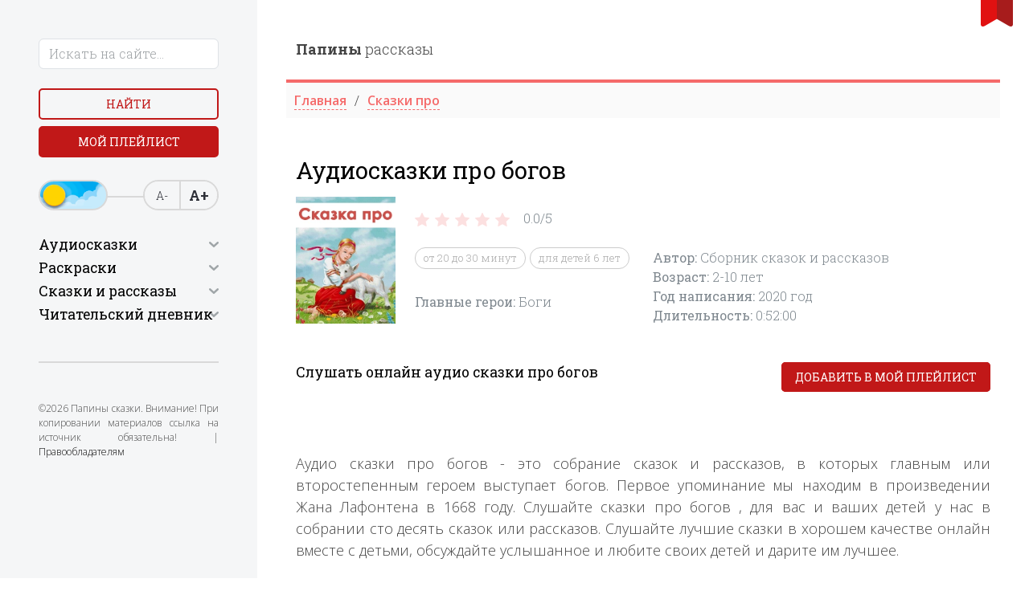

--- FILE ---
content_type: text/html; charset=utf-8
request_url: https://papaskazki.ru/audiozapisi/pro-bogov.php
body_size: 10817
content:
<!DOCTYPE html>
<html lang="ru">
<head>

	<title>Аудио сказки про богов. Слушать онлайн бесплатно</title>
	<meta charset="utf-8">
	<meta name="viewport" content="width=device-width, initial-scale=1">
	<meta name="description" content="Сборник аудио сказок про богов для детей. Все сказки можно слушать онлайн бесплатно в хорошем качестве">
	<link rel="canonical" href="https://papaskazki.ru/audiozapisi/pro-bogov.php">
	<link rel="stylesheet" href="/css/bootstrap.min.css">
	<link rel="stylesheet" href="/slick/slick.css">
	<link rel="preconnect" href="https://fonts.googleapis.com">
	<link rel="preconnect" href="https://fonts.gstatic.com" crossorigin>
	<link href="https://fonts.googleapis.com/css2?family=Roboto+Slab:wght@300;400;600;700;800;900&display=swap" rel="stylesheet">
	<link href="https://fonts.googleapis.com/css2?family=Open+Sans:wght@300;400;600;700;800;900&display=swap" rel="stylesheet">
	<link rel="shortcut icon" href="/img/favicon.ico">
	<link rel="stylesheet" href="/css/APlayer.min.css">
	<link rel="stylesheet" href="/css/style.css">
	<link rel="stylesheet" href="https://cdnjs.cloudflare.com/ajax/libs/font-awesome/4.7.0/css/font-awesome.min.css">
    <script>window.yaContextCb=window.yaContextCb||[]</script><script src="https://yandex.ru/ads/system/context.js" async></script>
</head>
<body>
	<div id="bookmarkButton"></div>
	<div class="container-fluid">
		<div class="row">
						<div class="col-xl-3 p-3 p-lg-5 bg-light-grey aside">
				<div class="close d-block d-xl-none"></div>
				<form action="/poisk.php" method="get" class="search">
					<div class="form-group mb-4 w-75 w-lg-100">
						<input type="text" name="text" class="form-control" placeholder="Искать на сайте...">
						<input type="hidden" name="searchid" value="2319636">
					</div>
					<div class="form-group">
						<div class="row">
							<div class="col mb-2"><button class="button d-block btn-empty w-100">Найти</button></div>
							<div class="col "><a href="/myplaylist.php" class="button d-block btn-fill w-100">Мой плейлист</a></div>
						</div>
					</div>
					<div class="form-group">
						<div class="switch-day-night switch-day"></div>
						<div class="a-font">
							<div id="decreaseFontButton">А-</div>
							<div id="increaseFontButton">А+</div>
						</div>
					</div>
				</form>
				<hr class="my-5">
				<div>
					<h2 class="h4 caret">Аудиосказки</h2>
					<ul class="side-nav mb-5">
						<li><a href="/dlya-samyih-malenkih.php">Для самых маленьких</a></li>
						<li><a href="/russkie-narodnyie.php">Русские народные </a></li>
						<li><a href="/russkie-pisateli.php">Русские писатели</a></li>
						<li><a href="/zarubezhnyie-pisateli.php">Зарубежные писатели</a></li>
						<li><a href="/narodov-mira.php">Народов мира</a></li>
						<li>
							<a href="#" class="caret">По мультфильмам</a>
							<ul>
								<li><a href="/skazkistrashilki.php">Страшилки</a></li>
								<li><a href="/disney-skazki.php">Дисней</a></li>
								<li><a href="/skazki-marvel.php">Супергерои</a></li>
								<li><a href="/skazki-mult.php">Из мультфильмов</a></li>
								<li><a href="/sovetskiye-multfilmy-slushat.php">По советским мультфильмам</a></li>
								<li><a href="/skaz-vozrast.php">По возрасту</a></li>
								<li><a href="/prodol.php">По продолжительности</a></li>
								<li><a href="/god-napisaniya.php">По году написания</a></li>
							</ul>
						</li>
						<li>
							<a href="#" class="caret">Аудиорассказы</a>
							<ul>
								<li><a href="/audiorasskaz.php">Рассказы</a></li>
								<li><a href="/audiobasni.php">Басни</a></li>
								<li><a href="/audiostihi.php">Стихи</a></li>
								<li><a href="/audio-byilinyi.php">Былины</a></li>
								<li><a href="/legendyi-i-mifyi.php">Легенды и мифы</a></li>
							</ul>
						</li>
					</ul>
				</div>
				<div>
					<h2 class="h4 caret">Раскраски</h2>
					<ul class="side-nav mb-5">
						<li><a href="/mult-raskraski.php">Раскраски по мультфильмам </a></li>
						<li><a href="/raskraski-devochek.php">Раскраски для девочек</a></li>
						<li><a href="/raskraski-malchik.php"> Раскраски для мальчиков</a></li>
						<li><a href="/antistress-raskraski.php">Раскраски антистресс</a></li>		
						<li>
							<a href="#" class="caret">Развивающие раскраски</a>
							<ul>
								<li><a href="/raskraski-russkiy-yazyk.php">Русский язык</a></li>
								<li><a href="/raskraski-matematika.php">Математика</a></li>
								<li><a href="/raskraski-angliyskiy-yazik.php">Английский язык</a></li>
								<li><a href="/raskraski-na-logiku.php">Логические</a></li>
								<li><a href="/raskraski-okrushaushi-mir.php">Окружающий мир</a></li>
							</ul>
						</li>
						<li><a href="/ovoshi-i-frukt-raskraski.php">Раскраски овощи и фрукты</a></li>
						<li><a href="/prazdniki-raskraski.php">Раскраски на праздники</a></li>
						<li><a href="/raskraski-chivotnie.php"> Раскраски животных</a></li>
						<li><a href="/priroda-raskraski.php"> Раскраски природа</a></li>
						<li><a href="/interesn-raskraski.php"> Интересные раскраски</a></li>
						<li><a href="/goroda-i-stran-raskraski.php"> Раскраски города и страны</a></li>
						<li><a href="/raskraski-iz-skazok.php">Раскраски из сказок</a></li>
						<li><a href="/raskraski-iz-igr.php"> Раскраски из игры</a></li>
						<li><a href="/raskraski-filmi.php">Раскраски из фильма</a></li>
						<li><a href="/vremena-goda-raskraski.php"> Раскраски времена года</a></li>
						<li><a href="/vzroslie-raskraski.php"> Раскраски для взрослых</a></li>
					</ul>
				</div>
				<div>
					<h2 class="h4 caret">Сказки и рассказы</h2>
					<ul class="side-nav">
						<li><a href="/russkie-skazki.php">Русские сказки</a></li>
						<li><a href="/ukrainskie-skazki.php">Украинские сказки</a></li>
						<li><a href="/belorusskie-skazki.php">Белорусские сказки</a></li>
						<li><a href="/vostochnyie-skazki.php">Восточные сказки</a></li>
						<li><a href="/grimm-online.php">Братья Гримм</a></li>
						<li><a href="/andersen-onlines.php">Андерсен Х.К.</a></li>
						<li><a href="/sharl-perro-online.php">Шарль Перро</a></li>
						<li><a href="/kipling-online.php">Киплинг Д.Р.</a></li>
						<li><a href="/afanasev-online.php">Афанасьев А.Н.</a></li>
						<li><a href="/bazhov-online.php">Бажов П.П.</a></li>
						<li><a href="/zhukovskiy-online.php">Жуковский В.А.</a></li>
						<li><a href="/pushkin-oonline.php">Пушкин А.С.</a></li>
						<li><a href="/saltyikov-schedrin-online.php">Салтыков-Щедрин</a></li>
						<li><a href="/aleksey-tolstoy-oonline.php">Алексей Толстой</a></li>
						<li><a href="/lev-tolstoy-online.php">Лев Толстой</a></li>
											</ul>
									<div>
					<h2 class="h4 caret">Читательский дневник</h2>
					<ul class="side-nav mb-5">
						<li><a href="chitatelski-dnevnik/chit-dnevnik-barto.php ">Агния Барто</a></li>
<li><a href="/chitatelski-dnevnik/chit-dnevnik-grin.php ">Александр Грин</a></li>
<li><a href="/chitatelski-dnevnik/chit-dnevnik-kuprin.php ">Александр Куприн</a></li>
<li><a href="/chitatelski-dnevnik/chit-dnevnik-pushkin.php ">Александр Сергеевич Пушкин</a></li>
<li><a href="/chitatelski-dnevnik/chit-dnevnik-russkie-narodnie-skazki.php ">английская народная сказка</a></li>
<li><a href="/chitatelski-dnevnik/chit-dnevnik-chehov.php ">Антон Павлович Чехов</a></li>
<li><a href="/chitatelski-dnevnik/chit-dnevnik-anuan-zuperi.php ">Антуана де Сент-Экзюпери</a></li>
<li><a href="/chitatelski-dnevnik/chit-dnevnik-szhitkov.php ">Борис Житков</a></li>
<li><a href="/chitatelski-dnevnik/chit-dnevnik-zahoder.php ">Борис Заходер</a></li>
<li><a href="/chitatelski-dnevnik/chit-dnevnik-bilina.php ">Былина</a></li>
<li><a href="/chitatelski-dnevnik/chit-dnevnik-vpasputin.php ">Валентин Распутин</a></li>
<li><a href="/chitatelski-dnevnik/chit-dnevnik-oseev.php ">Валентина Осеева</a></li>
<li><a href="/chitatelski-dnevnik/chit-dnevnik-dragunski.php ">Виктор Драгунский</a></li>
<li><a href="/chitatelski-dnevnik/chit-dnevnik-bianki.php ">Виталий Бианки</a></li>
<li><a href="/chitatelski-dnevnik/chit-dnevnik-vodoevski.php ">Владимир Фёдорович Одоевский</a></li>
<li><a href="/chitatelski-dnevnik/chit-dnevnik-andersen.php ">Ганс Христиан Андерсен</a></li>
<li><a href="/chitatelski-dnevnik/chit-dnevnik-garshin.php ">Гаршин Всеволод</a></li>
<li><a href="/chitatelski-dnevnik/chit-dnevnik-harms.php ">Даниил Хармс</a></li>
<li><a href="/chitatelski-dnevnik/chit-dnevnik-fonvizin.php ">Денис Иванович Фонвизин</a></li>
<li><a href="/chitatelski-dnevnik/chit-dnevnik-msmin-sibirak.php ">Дмитрий Наркисович Мамин-Сибиряк</a></li>
<li><a href="/chitatelski-dnevnik/chit-dnevnik-charushin.php ">Евгений Чарушин</a></li>
<li><a href="/chitatelski-dnevnik/chit-dnevnik-krilov.php ">Иван Крылов</a></li>
<li><a href="/chitatelski-dnevnik/chit-dnevnik-issokolov-mitkov.php ">Иван Сергеевич Соколов-Микитов</a></li>
<li><a href="/chitatelski-dnevnik/chit-dnevnik-turgeniv.php ">Иван Сергеевич Тургенев</a></li>
<li><a href="/chitatelski-dnevnik/chit-dnevnik-kpaustovski.php">Константин Паустовский</a></li>
<li><a href="/chitatelski-dnevnik/chit-dnevnik-chukovski.php ">Корней Чуковский</a></li>
<li><a href="/chitatelski-dnevnik/chit-dnevnik-levtolstoi.php ">Лев Толстой</a></li>
<li><a href="/chitatelski-dnevnik/chit-dnevnik-m-gorki.php">Максим Горький</a></li>
<li><a href="/chitatelski-dnevnik/chit-dnevnik-zoshenko.php">Михаил Зощенко</a></li>
<li><a href="/chitatelski-dnevnik/chit-dnevnik-plyackovsk.php">Михаил Пляцковский</a></li>
<li><a href="/chitatelski-dnevnik/chit-dnevnik-prishvin.php ">Михаил Пришвин</a></li>
<li><a href="/chitatelski-dnevnik/chit-dnevnik-nekrasov.php">Николай Алексеевич Некрасов</a></li>
<li><a href="/chitatelski-dnevnik/chit-dnevnik-nosov.php ">Николай Носов</a></li>
<li><a href="/chitatelski-dnevnik/chit-dnevnik-artuxova.php ">Нина Артюхова</a></li>
<li><a href="/chitatelski-dnevnik/chit-dnevnik-pushkin.php ">Пушкин Александр Сергеевич</a></li>
<li><a href="/chitatelski-dnevnik/chit-dnevnik-russkie-narodnie-skazki.php ">Русская народная сказка</a></li>
<li><a href="/chitatelski-dnevnik/chit-dnevnik-marshak.php ">Самуил Маршак</a></li>
<li><a href="/chitatelski-dnevnik/chit-dnevnik-miholkov.php">Сергей Михалков</a></li>
<li><a href="/chitatelski-dnevnik/chit-dnevnik-uspenskii.php">Эдуард Успенский</a></li>
<li><a href="/chitatelski-dnevnik/chit-dnevnik-yarmalaev.php ">Юрий Ермолаев</a></li>
<li><a href="/chitatelski-dnevnik/chit-dnevnik-yarmolaev.php">Юрий Ярмолаев</a></li>

					</ul>
				</div>
				</div>
				<hr class="my-5">
				<p class="copyrights">©2026 Папины сказки. Внимание! При копировании материалов ссылка на источник обязательна! | <a href="/pravoobladatelyam.php">Правообладателям</a></p>
			</div>

<!-- Yandex.Metrika counter -->
<script type="text/javascript">
    (function(m,e,t,r,i,k,a){
        m[i]=m[i]||function(){(m[i].a=m[i].a||[]).push(arguments)};
        m[i].l=1*new Date();
        for (var j = 0; j < document.scripts.length; j++) {if (document.scripts[j].src === r) { return; }}
        k=e.createElement(t),a=e.getElementsByTagName(t)[0],k.async=1,k.src=r,a.parentNode.insertBefore(k,a)
    })(window, document,'script','https://mc.yandex.ru/metrika/tag.js', 'ym');

    ym(48427190, 'init', {webvisor:true, clickmap:true, accurateTrackBounce:true, trackLinks:true});
</script>
<noscript><div><img src="https://mc.yandex.ru/watch/48427190" style="position:absolute; left:-9999px;" alt="" /></div></noscript>
<!-- /Yandex.Metrika counter -->


			<div class="col-xl-9 p-3 p-lg-5">
				<div class="burger d-block d-xl-none"></div>
				<div class="row bottom-line pb-4">
					<div class="col-xl-6">
						<a href="/" class="logo"><strong>Папины</strong> рассказы</a>
					</div>
				</div>
				<div class="row mb-5">
					<ul itemscope itemtype="https://schema.org/BreadcrumbList" class="breadcrumb">					
<li itemprop="itemListElement" itemscope itemtype="https://schema.org/ListItem "><a itemprop="item" href="../index.php "><span itemprop="name">Главная</a><meta itemprop="position" content="1" /></li><li itemprop="itemListElement" itemscope itemtype="https://schema.org/ListItem "><a itemprop="item" href="../skazkipro.php "><span itemprop="name">Сказки про </a><meta itemprop="position" content="2" /></li>
				</ul>				
				</div>		
				<div class="row">
					<div class="col-xl-12 mb-2 order-2 order-lg-1">
						<h1>Аудиосказки про богов</h1>
					</div>
					<div class="col-lg-2 order-1 order-lg-2">
						<span itemscope itemtype="https://schema.org/ImageObject" class="w-100">
							<img src="/images/min/skazka-pro.webp" alt="Аудиосказки про богов" itemprop="contentUrl" class="w-100">
						</span>
					</div>
					<div class="col-lg-4 order-3 d-none d-lg-block">
						
		<div id="rating">
			<div class="stars" data-stars="4">
				<div class="jqEmoji-container">
	
					<span class="jqEmoji" data-mark="1">
						<img src="/images/star.png">
					</span>
		
					<span class="jqEmoji" data-mark="2">
						<img src="/images/star.png">
					</span>
		
					<span class="jqEmoji" data-mark="3">
						<img src="/images/star.png">
					</span>
		
					<span class="jqEmoji" data-mark="4">
						<img src="/images/star.png">
					</span>
		
					<span class="jqEmoji" data-mark="5">
						<img src="/images/star.png">
					</span>
		
				</div>
			</div>
			<div class="counter">
				<span>0.0/</span><span>5</span>
			</div>
		</div>
						<br>
						<ul class="tags">

                         <li><a href="../skazki-ot-20-do-30-minut.php">от 20 до 30 минут</a></li><li><a href="../dlya-detey-6-let.php">для детей 6 лет</a></li>
						</ul>
						
						<br>
						<div itemscope itemtype="https://schema.org/AudioObject">
							<span itemprop="description"><strong>Главные герои: </strong>Боги</span>
						</div>
					</div>
					<div class="col-lg-6 order-4 d-none d-lg-block">
						<div itemscope itemtype="https://schema.org/AudioObject" class="pt-0 pb-4 pb-lg-0 pt-lg-5 mt-lg-3">
						
						
						<span><strong>Автор: </strong><span itemprop="author"> Сборник сказок и рассказов </span></span><br><span><strong>Возраст: </strong> <span itemprop="typicalAgeRange">2-10</span> лет</span><br><span><strong>Год написания: </strong> <time itemprop="datePublished" datetime="2020">2020 год </time></span><br><span><strong>Длительность: </strong> <time itemprop="duration" datetime="PT0H50M0S">0:52:00</time></span>  
							
							
							
							<span itemprop="description"> &nbsp </span>
							<br>
						</div>
						
						
						
						
					</div>
				<!--noindex-->	<div class="col-lg-8 mb-3 d-block d-lg-none order-4">
						<div class="p-3 border rounded-3 mb-3">
							<div itemscope itemtype="https://schema.org/AudioObject" class="pt-0 pb-4 pb-lg-0 pt-lg-5 mt-lg-3">
								<span><strong>Автор: </strong><span itemprop="author"> Сборник сказок и рассказов</span></span>
								<br>
								<span><strong>Год написания: </strong>  <time itemprop="datePublished" datetime="2020">2020 год </time></span>
								<br>
								
							</div>
							<hr class="opacity-50">
							<div class="d-flex align-items-center gap-4">
								<div class="d-flex align-items-center text-danger gap-2">
									<svg xmlns="http://www.w3.org/2000/svg" viewBox="0 0 16 16" width="16" height="16"><path fill="currentColor" d="M8,16C3.58,16,0,12.42,0,8,0,3.58,3.58,0,8,0c4.42,0,8,3.58,8,8,0,4.42-3.58,8-8,8Zm0-13.2c-.52,0-.94,.42-.94,.95v4.26c0,.25,.1,.49,.28,.67l3.01,3.01c.18,.18,.42,.28,.67,.28,.25,0,.49-.1,.67-.28,.18-.18,.28-.42,.28-.67,0-.25-.1-.49-.28-.67l-2.73-2.73V3.74c0-.52-.42-.94-.95-.95Z"></path></svg>
									52 минуты
								</div>
								<div class="d-flex align-items-center text-primary gap-2">
									<svg xmlns="http://www.w3.org/2000/svg" viewBox="0 0 16 16" width="16" height="16"><path fill="currentColor" d="M8,16C3.58,16,0,12.42,0,8,0,3.58,3.58,0,8,0c4.42,0,8,3.58,8,8,0,4.42-3.58,8-8,8ZM4.89,6.9c-.21,0-.42,.08-.57,.23-.15,.15-.23,.35-.23,.56,0,.21,.08,.42,.23,.57l2.26,2.26c.15,.15,.35,.23,.57,.23s.42-.08,.57-.23l3.96-3.96c.15-.15,.23-.35,.23-.56,0-.21-.08-.42-.23-.56-.15-.15-.35-.24-.57-.24s-.42,.08-.57,.24l-3.39,3.39-1.7-1.7c-.15-.15-.35-.23-.56-.23Z"></path></svg>
									3 +
								</div>
							</div>
						</div><!--/noindex-->
						<a href="#" class="fw-bold text-danger">Текстовая версия &xrarr;</a>
					</div>
				
				</div>
				<div class="row">
					<div class="col-12 order-3 text-center d-block d-lg-none">
						
		<div id="rating">
			<div class="stars" data-stars="4">
				<div class="jqEmoji-container">
	
					<span class="jqEmoji" data-mark="1">
						<img src="/images/star.png">
					</span>
		
					<span class="jqEmoji" data-mark="2">
						<img src="/images/star.png">
					</span>
		
					<span class="jqEmoji" data-mark="3">
						<img src="/images/star.png">
					</span>
		
					<span class="jqEmoji" data-mark="4">
						<img src="/images/star.png">
					</span>
		
					<span class="jqEmoji" data-mark="5">
						<img src="/images/star.png">
					</span>
		
				</div>
			</div>
			<div class="counter">
				<span>0.0/</span><span>5</span>
			</div>
		</div>
						</div>
					<div class="col-12 order-3 d-block d-lg-none">
						<ul class="tags-2">
							<li><a href="<br />
<b>Warning</b>:  file(/podkluch/skazsluch.txt): failed to open stream: Нет такого файла или каталога in <b>/home/users/v/visiting-sema/domains/papaskazki.ru/audiozapisi/pro-bogov.php</b> on line <b>108</b><br />
" class="fw-bold text-danger">Слушать случайную сказку</a><span class="fw-bold text-danger">&#10148;</span></li>
					<!--noindex-->

                      <li><a href="../skazki-ot-20-do-30-minut.php" class="fw-bold text-danger">от 20 до 30 минут</a><span class="fw-bold text-danger" class="fw-bold text-danger">&#10148;</span></li><li><a href="../dlya-detey-6-let.php" class="fw-bold text-danger">для детей 6 лет</a><span class="fw-bold text-danger" class="fw-bold text-danger">&#10148;</span></li>

						</ul>
						<div class="pt-4" itemscope itemtype="https://schema.org/AudioObject">
							<span itemprop="description"><strong>Главные герои: </strong>Боги</span>
						</div><!--/noindex-->
						
					</div>
					<div class="col-xl-7 mt-5 order-3 order-xl-1 d-none d-lg-block">
						<h2 class="h6">Слушать онлайн аудио сказки про богов</h2>
					</div>
					<div class="col-xl-5 text-end pt-1 mt-2 mt-lg-5 order-1 order-xl-2">
						<a href="#" class="button d-block d-md-inline btn-fill w-100 add-to-playlist">Добавить в мой плейлист</a>
					</div> <!-- Yandex.RTB R-A-447413-19 -->
<div id="yandex_rtb_R-A-447413-19"></div>
<script>
window.yaContextCb.push(() => {
    Ya.Context.AdvManager.render({
        "blockId": "R-A-447413-19",
        "renderTo": "yandex_rtb_R-A-447413-19"
    })
})
</script>  
					<div class="col-xl-12 mt-4 order-2 order-xl-3">
						<div id="player4" class="aplayer"></div>
					</div>
				</div>
				<div class="my-5"></div>
				
		        <p> Аудио сказки про богов - это собрание сказок и рассказов, в которых главным или второстепенным героем выступает богов. Первое упоминание мы находим в произведении Жана Лафонтена в 1668 году. Слушайте сказки про богов , для вас и ваших детей у нас в собрании сто десять сказок или рассказов. Слушайте лучшие сказки в хорошем качестве онлайн вместе с детьми, обсуждайте услышанное и любите своих детей и дарите им лучшее.</p>
				<div class="my-5"></div>
		        <h4 class="underline h4 mb-5">Читают сейчас</h4>
				<div class="row thumb-slider">
					
<div class="col-xl-2"><a href="/chitat-skazki/Noch-na-Ivana-Kupalu-onlayn.php" class="thumb-item"><img src="/images/min/chitat-skazki/1288.webp" alt="Ночь на Ивана Купалу"><span>Ночь на Ивана Купалу</span></a></div>
<div class="col-xl-2"><a href="/chitat-skazki/Strekoza-i-Muravey-onlayn.php" class="thumb-item"><img src="/images/min/chitat-skazki/530.webp" alt="Стрекоза и Муравей"><span>Стрекоза и Муравей</span></a></div>
<div class="col-xl-2"><a href="/chitat-skazki/Chertov-chumazyiy-brat-onlayn.php" class="thumb-item"><img src="/images/min/chitat-skazki/316.webp" alt="Чертов чумазый брат"><span>Чертов чумазый брат</span></a></div>
<div class="col-xl-2"><a href="/chitat-skazki/Priklyucheniya-Sindbada-Morehoda-onlayn.php" class="thumb-item"><img src="/images/min/chitat-skazki/485.webp" alt="Приключения Синдбада-Морехода"><span>Приключения Синдбада-Морехода</span></a></div>
<div class="col-xl-2"><a href="/chitat-skazki/Kroshechka-Havroshechka-onlayn.php" class="thumb-item"><img src="/images/min/chitat-skazki/971.webp" alt="Крошечка-Хаврошечка"><span>Крошечка-Хаврошечка</span></a></div>
<div class="col-xl-2"><a href="/chitat-skazki/Mamaevo-poboische-onlayn.php" class="thumb-item"><img src="/images/min/chitat-skazki/405.webp" alt="Мамаево побоище"><span>Мамаево побоище</span></a></div>
<div class="col-xl-2"><a href="/chitat-skazki/Belka-i-volk-onlayn.php" class="thumb-item"><img src="/images/min/chitat-skazki/704.webp" alt="Белка и волк"><span>Белка и волк</span></a></div>
<div class="col-xl-2"><a href="/chitat-skazki/Rustem-i-Zorab-onlayn.php" class="thumb-item"><img src="/images/min/chitat-skazki/471.webp" alt="Рустем и Зораб"><span>Рустем и Зораб</span></a></div>
<div class="col-xl-2"><a href="/chitat-skazki/Muzh-da-zhena-onlayn.php" class="thumb-item"><img src="/images/min/chitat-skazki/1012.webp" alt="Муж да жена"><span>Муж да жена</span></a></div>
<div class="col-xl-2"><a href="/chitat-skazki/Kak-bednyak-izbavilsya-ot-zlyidney-onlayn.php" class="thumb-item"><img src="/images/min/chitat-skazki/1465.webp" alt="Как бедняк избавился от злыдней"><span>Как бедняк избавился от злыдней</span></a></div>
 
				</div>
				<div class="my-5"></div>
				<h4 class="underline h4 mb-5">Слушают сейчас</h4>
				<div class="row thumb-slider">

<div class="col-xl-2"><a href="/audiozapisi/spyaschaya-tsarevna.php" class="thumb-item"><img src="/images/min/2168.webp" alt="Спящая царевна"><span>Спящая царевна</span></a></div>
<div class="col-xl-2"><a href="/audiozapisi/rasskaz-o-vedme.php" class="thumb-item"><img src="/images/min/1599.webp" alt="Рассказ о ведьме"><span>Рассказ о ведьме</span></a></div>
<div class="col-xl-2"><a href="/audiozapisi/strashila.php" class="thumb-item"><img src="/images/min/1771.webp" alt="Страшила"><span>Страшила</span></a></div>
<div class="col-xl-2"><a href="/audiozapisi/tereshechka-2.php" class="thumb-item"><img src="/images/min/1796.webp" alt="Терешечка"><span>Терешечка</span></a></div>
<div class="col-xl-2"><a href="/audiozapisi/Leo-i-Tig-Novyye-Priklyucheniya.php" class="thumb-item"><img src="/images/min/8564.webp" alt="Лео и Тиг - Новые Приключения"><span>Лео и Тиг - Новые Приключения</span></a></div>
<div class="col-xl-2"><a href="/audiozapisi/chyornyiy-omut.php" class="thumb-item"><img src="/images/min/7256.webp" alt="Чёрный омут"><span>Чёрный омут</span></a></div>
<div class="col-xl-2"><a href="/audiozapisi/Smeshariki-Golf.php" class="thumb-item"><img src="/images/min/8419.webp" alt="Гольф"><span>Гольф</span></a></div>
<div class="col-xl-2"><a href="/audiozapisi/voennaya-sobaka.php" class="thumb-item"><img src="/images/min/7753.webp" alt="Военная собака"><span>Военная собака</span></a></div>
 
				</div>
				
				
				
				
				</div> <!-- Yandex.RTB R-A-447413-20 -->
<!-- <div id="yandex_rtb_R-A-447413-20"></div>
<script>
window.yaContextCb.push(() => {
    Ya.Context.AdvManager.render({
        "blockId": "R-A-447413-20",
        "renderTo": "yandex_rtb_R-A-447413-20"
    })
})
</script> -->  
				
			</div>
		</div>
	</div>

	<!-- Всплывающее окно для мобильных устройств -->
<!--<div id="mobile-popup-overlay" class="mobile-popup-overlay"></div>
<div id="mobile-popup" class="mobile-popup">
  <button class="popup-close-btn" id="popup-close-btn">×</button>
  <div class="popup-content-vertical">
    <div class="popup-image-vertical">
      <img src="../1-1.webp" alt="Приложение Несказки">
    </div>
    <div class="popup-text-vertical">
     Скачайте наше приложение «Несказки»! Увлекательные сказки и полезные привычки для вашего ребёнка в одном приложении!
    </div>
    <div class="popup-button-vertical">
      <button class="install-app-btn">Установить </button>
    </div>
  </div>
</div>
<script>
  document.addEventListener('DOMContentLoaded', function() {
    const overlay = document.getElementById('mobile-popup-overlay');
    const mobilePopup = document.getElementById('mobile-popup');
    const closeBtn = document.getElementById('popup-close-btn');
    
    // Проверяем, является ли устройство мобильным
    function isMobileDevice() {
      return (typeof window.orientation !== "undefined") || (navigator.userAgent.indexOf('IEMobile') !== -1);
    }
    
    // Показываем попап только на мобильных устройствах
    if (isMobileDevice()) {
      // Ждем 2 секунды перед показом попапа
      setTimeout(function() {
        overlay.style.display = 'block';
        mobilePopup.style.display = 'flex';
        
        // Блокируем прокрутку фона
        document.body.style.overflow = 'hidden';
      }, 8000);
    }
    
    // Закрытие попапа по кнопке
    closeBtn.addEventListener('click', function() {
      closePopup();
    });
    
    // Закрытие попапа по клику на overlay
    overlay.addEventListener('click', function() {
      closePopup();
    });
    
    // Функция закрытия попапа
    function closePopup() {
      mobilePopup.style.animation = 'slideUp 0.4s ease-out reverse';
      
      setTimeout(function() {
        overlay.style.display = 'none';
        mobilePopup.style.display = 'none';
        // Разблокируем прокрутку фона
        document.body.style.overflow = '';
      }, 350);
    }
    
    // Предотвращаем закрытие при клике на само всплывающее окно
    mobilePopup.addEventListener('click', function(e) {
      e.stopPropagation();
    });
    
    // Обработчик для кнопки "Установить"
    document.querySelector('.install-app-btn').addEventListener('click', function() {
        window.location.href = 'https://www.rustore.ru/catalog/app/ru.edkids';
      closePopup();
    });
    
    // Закрытие по клавише ESC
    document.addEventListener('keydown', function(e) {
      if (e.key === 'Escape') {
        closePopup();
      }
    });
  });
</script> -->


<!-- Yandex.RTB R-A-447413-21 -->
<script>
window.yaContextCb.push(() => {
    Ya.Context.AdvManager.render({
        "blockId": "R-A-447413-21",
        "type": "fullscreen",
        "platform": "touch"
    })
})
</script>

<!-- Yandex.RTB R-A-447413-22 -->
<script>
window.yaContextCb.push(() => {
    Ya.Context.AdvManager.render({
        "blockId": "R-A-447413-22",
        "type": "floorAd",
        "platform": "touch"
    })
})
</script>  <script src="/js/jquery.min.js"></script>
	<script src="/slick/slick.min.js"></script>
	<script src="/js/script.js?2"></script>
	<script src="/dist/APlayer.min.js"></script>
		<script>
		var ap4 = new APlayer({
			element: document.getElementById('player4'),
			narrow: false,
			autoplay: false,
			showlrc: false,
			mutex: true,
			theme: '#ad7a86',
			music: [
				
 { title: ' Басня - Ворожея ',author: ' ', url: ' ../audio/308.mp3 ', pic: '/images/malchik.png' }, { title: ' Басня - Ласка и Афродита ',author: ' ', url: ' ../audio/312.mp3 ', pic: '/images/malchik.png' }, { title: ' Басня - Продавец статуй ',author: ' ', url: ' ../audio/315.mp3 ', pic: '/images/malchik.png' }, { title: ' Басня - Алкид ',author: ' ', url: ' ../audio/1823.mp3 ', pic: '/images/malchik.png' }, { title: ' Басня - Амур и безумие ',author: ' ', url: ' ../audio/Амур и безумие.mp3 ', pic: '/images/malchik.png' }, { title: ' Басня - Вельможа ',author: ' ', url: ' ../audio/295.mp3 ', pic: '/images/malchik.png' }, { title: ' Басня - Гора в родах ',author: ' ', url: ' ../audio/327.mp3 ', pic: '/images/malchik.png' }, { title: ' Басня - Лягушка и Юпитер ',author: ' ', url: ' ../audio/2390.mp3 ', pic: '/images/malchik.png' }, { title: ' Басня - Лягушки просящие Царя ',author: ' ', url: ' ../audio/2391.mp3 ', pic: '/images/malchik.png' }, { title: ' Басня - Оракул ',author: ' ', url: ' ../audio/2532.mp3 ', pic: '/images/malchik.png' }, { title: ' Басня - Орлица и Жук ',author: ' ', url: ' ../audio/334.mp3 ', pic: '/images/malchik.png' }, { title: ' Басня - Парнас ',author: ' ', url: ' ../audio/2554.mp3 ', pic: '/images/malchik.png' }, { title: ' Басня - Фортуна в гостях ',author: ' ', url: ' ../audio/2823.mp3 ', pic: '/images/malchik.png' }, { title: ' Басня - Фортуна и Дитя ',author: ' ', url: ' ../audio/342.mp3 ', pic: '/images/malchik.png' }, { title: ' Басня - Фортуна и Нищий ',author: ' ', url: ' ../audio/2824.mp3 ', pic: '/images/malchik.png' }, { title: ' Басня - Цветы ',author: ' ', url: ' ../audio/2849.mp3 ', pic: '/images/malchik.png' }, { title: ' Дисней - Геркулес ',author: ' ', url: ' ../audio/d21.mp3 ', pic: '/images/malchik.png' }, { title: ' Дисней - Моана ',author: ' ', url: ' ../audio/d70.mp3 ', pic: '/images/malchik.png' }, { title: ' Дисней - Моана принцесса Дисней ',author: ' ', url: ' ../audio/skaz-nov-41.mp3 ', pic: '/images/malchik.png' }, { title: ' Дисней - Море зовет ',author: ' ', url: ' ../audio/skaz-nov-42.mp3 ', pic: '/images/malchik.png' }, { title: ' Миф - Беллерофонт ',author: ' ', url: ' ../audio/Легенды и мифы Древней Греции - Герои-Беллерофонт.mp3 ', pic: '/images/malchik.png' }, { title: ' Миф - Боги и герои ',author: ' ', url: ' ../audio/н-а-кун-легенды-и-мифы-древней-греции-часть-i-боги-и-герои-б.mp3 ', pic: '/images/malchik.png' }, { title: ' Миф - Богини Деметра и Персефона ',author: ' ', url: ' ../audio/Легенды и мифы Древней Греции - Боги -Деметра и Персефона -Богини Деметра и Персефона.mp3 ', pic: '/images/malchik.png' }, { title: ' Миф - Борьба Зевса с Тифоном ',author: ' ', url: ' ../audio/Легенды и мифы Древней Греции - Боги -Зевс-Борьба Зевса с Тифоном.mp3 ', pic: '/images/malchik.png' }, { title: ' Миф - Возвращение Персея на Сериф ',author: ' ', url: ' ../audio/Легенды и мифы Древней Греции - Герои-Персей -Возвращение Персея на Сериф.mp3 ', pic: '/images/malchik.png' }, { title: ' Миф - Восьмой подвиг Геракла Кони Диомеда ',author: ' ', url: ' ../audio/Мифы древней Греции - Подвиг восьмой. Кони Диомеда.mp3 ', pic: '/images/malchik.png' }, { title: ' Миф - Все подвиги Геракла ',author: ' ', url: ' ../audio/Мифы древней Греции - Все подвиги героя.mp3 ', pic: '/images/malchik.png' }, { title: ' Миф - Второй подвиг Геракла Лернейская гидра ',author: ' ', url: ' ../audio/Мифы древней Греции - Подвиг второй. Лернейская гидра.mp3 ', pic: '/images/malchik.png' }, { title: ' Миф - Гера ',author: ' ', url: ' ../audio/Легенды и мифы Древней Греции - Боги -Гера.mp3 ', pic: '/images/malchik.png' }, { title: ' Миф - Геракл берет Трою ',author: ' ', url: ' ../audio/Легенды и мифы Древней Греции - Герои-Геракл -Геракл берет Трою.mp3 ', pic: '/images/malchik.png' }, { title: ' Миф - Геракл и Деянира ',author: ' ', url: ' ../audio/Легенды и мифы Древней Греции - Герои-Геракл -Геракл и Деянира.mp3 ', pic: '/images/malchik.png' }, { title: ' Миф - Геракл и Эврит ',author: ' ', url: ' ../audio/Легенды и мифы Древней Греции - Герои-Геракл -Геракл и Эврит.mp3 ', pic: '/images/malchik.png' }, { title: ' Миф - Геракл спасает Гесиону, дочь Лаомедонта ',author: ' ', url: ' ../audio/Легенды и мифы Древней Греции - Герои-Геракл -Геракл спасает Гесиону, дочь Лаомедонта.mp3 ', pic: '/images/malchik.png' }, { title: ' Миф - Геракл сражается с Гигантами ',author: ' ', url: ' ../audio/Легенды и мифы Древней Греции - Герои-Геракл -Геракл сражается с Гигантами.mp3 ', pic: '/images/malchik.png' }, { title: ' Миф - Геракл у Адмета ',author: ' ', url: ' ../audio/Легенды и мифы Древней Греции - Герои-Геракл -Геракл у Адмета.mp3 ', pic: '/images/malchik.png' }, { title: ' Миф - Геракл у Омфалы ',author: ' ', url: ' ../audio/Легенды и мифы Древней Греции - Герои-Геракл -Геракл у Омфалы.mp3 ', pic: '/images/malchik.png' }, { title: ' Миф - Гераклиды ',author: ' ', url: ' ../audio/николай-кун-легенды-и-мифы-древней-греции-часть-6-гераклиды.mp3 ', pic: '/images/malchik.png' }, { title: ' Миф - Гермес похищает коров Аполлона ',author: ' ', url: ' ../audio/Легенды и мифы Древней Греции - Боги -Гермес -Гермес похищает коров Аполлона.mp3 ', pic: '/images/malchik.png' }, { title: ' Миф - Гефест ',author: ' ', url: ' ../audio/Легенды и мифы Древней Греции - Боги -Гефест.mp3 ', pic: '/images/malchik.png' }, { title: ' Миф - Гименей ',author: ' ', url: ' ../audio/Легенды и мифы Древней Греции - Боги -Гименей.mp3 ', pic: '/images/malchik.png' }, { title: ' Миф - Данаиды ',author: ' ', url: ' ../audio/Легенды и мифы Древней Греции - Герои-Данаиды.mp3 ', pic: '/images/malchik.png' }, { title: ' Миф - Дафна ',author: ' ', url: ' ../audio/Легенды и мифы Древней Греции - Боги -Аполлон-Дафна.mp3 ', pic: '/images/malchik.png' }, { title: ' Миф - Двенадцатый подвиг Геракла ',author: ' ', url: ' ../audio/Легенды и мифы Древней Греции - Герои-Геракл -Яблоки Гесперид (Двенадцатый подвиг).mp3 ', pic: '/images/malchik.png' }, { title: ' Миф - Девкалион и Пирра ',author: ' ', url: ' ../audio/Легенды и мифы Древней Греции - Герои-Девкалион и Пирра.mp3 ', pic: '/images/malchik.png' }, { title: ' Миф - Девятый подвиг Геракла ',author: ' ', url: ' ../audio/Легенды и мифы Древней Греции - Герои-Геракл -Пояс Ипполиты (Девятый подвиг).mp3 ', pic: '/images/malchik.png' }, { title: ' Миф - Десятый подвиг Геракла ',author: ' ', url: ' ../audio/Легенды и мифы Древней Греции - Герои-Геракл -Коровы Гериона (Десятый подвиг).mp3 ', pic: '/images/malchik.png' }, { title: ' Миф - Детство Геракла ',author: ' ', url: ' ../audio/Мифы древней Греции. Подвиги Геракла 1 - Детство Геракла.mp3 ', pic: '/images/malchik.png' }, { title: ' Миф - Дионис ',author: ' ', url: ' ../audio/Легенды и мифы Древней Греции - Боги -Дионис -Дионис.mp3 ', pic: '/images/malchik.png' }, { title: ' Миф - Зевс Олимп ',author: ' ', url: ' ../audio/Легенды и мифы Древней Греции - Боги -Зевс-Олимп.mp3 ', pic: '/images/malchik.png' }, { title: ' Миф - Зевс свергает Крона ',author: ' ', url: ' ../audio/Легенды и мифы Древней Греции - Боги -Зевс-Зевс свергает Крона. Борьба богов-олимпийцев с титанами.mp3 ', pic: '/images/malchik.png' }, { title: ' Миф - Икарий ',author: ' ', url: ' ../audio/Легенды и мифы Древней Греции - Боги -Дионис -Икарий.mp3 ', pic: '/images/malchik.png' }, { title: ' Миф - Ио ',author: ' ', url: ' ../audio/Легенды и мифы Древней Греции - Боги -Ио.mp3 ', pic: '/images/malchik.png' }, { title: ' Миф - Марсий ',author: ' ', url: ' ../audio/Легенды и мифы Древней Греции - Боги -Аполлон-Марсий.mp3 ', pic: '/images/malchik.png' }, { title: ' Миф - Мидас ',author: ' ', url: ' ../audio/Легенды и мифы Древней Греции - Боги -Дионис -Мидас.mp3 ', pic: '/images/malchik.png' }, { title: ' Миф - Моисей ',author: ' ', url: ' ../audio/Моисей.mp3 ', pic: '/images/malchik.png' }, { title: ' Миф - Нарцисс ',author: ' ', url: ' ../audio/Легенды и мифы Древней Греции - Боги -Нарцисс.mp3 ', pic: '/images/malchik.png' }, { title: ' Миф - Ночь луна ',author: ' ', url: ' ../audio/николай-кун-легенды-и-мифы-древней-греции-часть-3-ночь-луна-.mp3 ', pic: '/images/malchik.png' }, { title: ' Миф - Одиннадцатый подвиг Геракла Кербер ',author: ' ', url: ' ../audio/Легенды и мифы Древней Греции - Герои-Геракл -Кербер (Одиннадцатый подвиг).mp3 ', pic: '/images/malchik.png' }, { title: ' Миф - Орфей и Эвридика ',author: ' ', url: ' ../audio/Орфей и Эвридика.mp3 ', pic: '/images/malchik.png' }, { title: ' Миф - Пан и Сиринга ',author: ' ', url: ' ../audio/Легенды и мифы Древней Греции - Боги -Пан -Пан и Сиринга.mp3 ', pic: '/images/malchik.png' }, { title: ' Миф - Пандора ',author: ' ', url: ' ../audio/Легенды и мифы Древней Греции - Герои-Пандора.mp3 ', pic: '/images/malchik.png' }, { title: ' Миф - Парис похищает Елену ',author: ' ', url: ' ../audio/николай-кун-легенды-и-мифы-древней-греции-часть-9-парис-похи.mp3 ', pic: '/images/malchik.png' }, { title: ' Миф - Первый подвиг Геракла Немейский лев ',author: ' ', url: ' ../audio/Мифы древней Греции. Подвиги Геракла 1 - Подвиг первый. Немейский лев.mp3 ', pic: '/images/malchik.png' }, { title: ' Миф - Персей ',author: ' ', url: ' ../audio/Персей.mp3 ', pic: '/images/malchik.png' }, { title: ' Миф - Персей в Аргосе ',author: ' ', url: ' ../audio/Легенды и мифы Древней Греции - Герои-Персей -Персей в Аргосе.mp3 ', pic: '/images/malchik.png' }, { title: ' Миф - Персей и Атлас ',author: ' ', url: ' ../audio/Легенды и мифы Древней Греции - Герои-Персей -Персей и Атлас.mp3 ', pic: '/images/malchik.png' }, { title: ' Миф - Персей спасает Андромеду ',author: ' ', url: ' ../audio/Легенды и мифы Древней Греции - Герои-Персей -Персей спасает Андромеду.mp3 ', pic: '/images/malchik.png' }, { title: ' Миф - Персей убивает горгону Медузу ',author: ' ', url: ' ../audio/Легенды и мифы Древней Греции - Герои-Персей -Персей убивает горгону Медузу.mp3 ', pic: '/images/malchik.png' }, { title: ' Миф - Пигмалион ',author: ' ', url: ' ../audio/Легенды и мифы Древней Греции - Боги -Пигмалион.mp3 ', pic: '/images/malchik.png' }, { title: ' Миф - Посейдон и божества моря ',author: ' ', url: ' ../audio/Легенды и мифы Древней Греции - Боги -Посейдон и божества моря.mp3 ', pic: '/images/malchik.png' }, { title: ' Миф - Прометей часть 1 ',author: ' ', url: ' ../audio/Легенды и мифы Древней Греции - Герои-Прометей (ч.1).mp3 ', pic: '/images/malchik.png' }, { title: ' Миф - Прометей часть 2 ',author: ' ', url: ' ../audio/Легенды и мифы Древней Греции - Герои-Прометей (ч.2).mp3 ', pic: '/images/malchik.png' }, { title: ' Миф - Прометей часть 3 ',author: ' ', url: ' ../audio/Легенды и мифы Древней Греции - Герои-Прометей (ч.3).mp3 ', pic: '/images/malchik.png' }, { title: ' Миф - Пятый подвиг Геракла Стимфальские птицы ',author: ' ', url: ' ../audio/Мифы древней Греции - Подвиг пятый. Стимфальские птицы.mp3 ', pic: '/images/malchik.png' }, { title: ' Миф - Пять веков ',author: ' ', url: ' ../audio/Легенды и мифы Древней Греции - Герои-Пять веков.mp3 ', pic: '/images/malchik.png' }, { title: ' Миф - Рождение Аполлона ',author: ' ', url: ' ../audio/Легенды и мифы Древней Греции - Боги -Аполлон-Рождение Аполлона.mp3 ', pic: '/images/malchik.png' }, { title: ' Миф - Рождение Афины ',author: ' ', url: ' ../audio/Легенды и мифы Древней Греции - Боги -Афина-Паллада -Рождение Афины.mp3 ', pic: '/images/malchik.png' }, { title: ' Миф - Рождение Геракла ',author: ' ', url: ' ../audio/Мифы древней Греции - Рождение героя.mp3 ', pic: '/images/malchik.png' }, { title: ' Миф - Рождение Зевса ',author: ' ', url: ' ../audio/Легенды и мифы Древней Греции - Боги -Зевс-Рождение Зевса.mp3 ', pic: '/images/malchik.png' }, { title: ' Миф - Рождение и воспитание Диониса ',author: ' ', url: ' ../audio/Легенды и мифы Древней Греции - Боги -Дионис -Рождение и воспитание Диониса.mp3 ', pic: '/images/malchik.png' }, { title: ' Миф - Свадьба Персея ',author: ' ', url: ' ../audio/Легенды и мифы Древней Греции - Герои-Персей -Свадьба Персея.mp3 ', pic: '/images/malchik.png' }, { title: ' Миф - Седьмой подвиг Геракла Критский бык ',author: ' ', url: ' ../audio/Мифы древней Греции - Подвиг седьмой. Критский бык.mp3 ', pic: '/images/malchik.png' }, { title: ' Миф - Сизиф ',author: ' ', url: ' ../audio/Легенды и мифы Древней Греции - Герои-Сизиф.mp3 ', pic: '/images/malchik.png' }, { title: ' Миф - Смерть Геракла часть 1 ',author: ' ', url: ' ../audio/мифы Древней Греции - Смерть Геракла и принятие его в сонм Олимпийских Богов (ч.2).mp3 ', pic: '/images/malchik.png' }, { title: ' Миф - Смерть Геракла часть 2 ',author: ' ', url: ' ../audio/Легенды и мифы Древней Греции - Герои-Геракл -Смерть Геракла и принятие его в сонм Олимпийских Богов (ч.1).mp3 ', pic: '/images/malchik.png' }, { title: ' Миф - Состязание Пана с Аполлоном ',author: ' ', url: ' ../audio/Легенды и мифы Древней Греции - Боги -Пан -Состязание Пана с Аполлоном.mp3 ', pic: '/images/malchik.png' }, { title: ' Миф - Сыновья Алоэя ',author: ' ', url: ' ../audio/Легенды и мифы Древней Греции - Боги -Аполлон-Сыновья Алоэя.mp3 ', pic: '/images/malchik.png' }, { title: ' Миф - Тирренские морские разбойники ',author: ' ', url: ' ../audio/Легенды и мифы Древней Греции - Боги -Дионис -Тирренские морские разбойники.mp3 ', pic: '/images/malchik.png' }, { title: ' Миф - Третий подвиг Геракла Керинейская лань ',author: ' ', url: ' ../audio/Мифы древней Греции - Подвиг третий. Керинейская лань.mp3 ', pic: '/images/malchik.png' }, { title: ' Миф - Триптолем ',author: ' ', url: ' ../audio/Легенды и мифы Древней Греции - Боги -Деметра и Персефона -Триптолем.mp3 ', pic: '/images/malchik.png' }, { title: ' Миф - Фаэтон ',author: ' ', url: ' ../audio/Легенды и мифы Древней Греции - Боги -Фаэтон.mp3 ', pic: '/images/malchik.png' }, { title: ' Миф - Царство мрачного Аида ',author: ' ', url: ' ../audio/Легенды и мифы Древней Греции - Боги -Царство мрачного Аида.mp3 ', pic: '/images/malchik.png' }, { title: ' Миф - Царь Мидас и дар Диониса ',author: ' ', url: ' ../audio/Мифы древней Греции - Царь Мидас и дар Диониса.mp3 ', pic: '/images/malchik.png' }, { title: ' Миф - Четвертый подвиг Геракла Эриманфский вепрь ',author: ' ', url: ' ../audio/Мифы древней Греции - Подвиг четвертый. Эриманфский вепрь.mp3 ', pic: '/images/malchik.png' }, { title: ' Миф - Шестой подвиг Геракла Авгиевы конюшни ',author: ' ', url: ' ../audio/Мифы древней Греции - Подвиг шестой. Авгиевы конюшни.mp3 ', pic: '/images/malchik.png' }, { title: ' Миф - Эак ',author: ' ', url: ' ../audio/Легенды и мифы Древней Греции - Герои-Эак.mp3 ', pic: '/images/malchik.png' }, { title: ' Миф - Эрот ',author: ' ', url: ' ../audio/Легенды и мифы Древней Греции - Боги -Эрот.mp3 ', pic: '/images/malchik.png' }, { title: ' Миф - Адонис ',author: ' ', url: ' ../audio/Легенды и мифы Древней Греции - Боги -Адонис.mp3 ', pic: '/images/malchik.png' }, { title: ' Миф - Актеон ',author: ' ', url: ' ../audio/Легенды и мифы Древней Греции - Боги -Актеон.mp3 ', pic: '/images/malchik.png' }, { title: ' Миф - Аполлон и Адмета ',author: ' ', url: ' ../audio/Легенды и мифы Древней Греции - Боги -Аполлон-Аполлон и Адмета.mp3 ', pic: '/images/malchik.png' }, { title: ' Миф - Аполлон и музы ',author: ' ', url: ' ../audio/Легенды и мифы Древней Греции - Боги -Аполлон-Аполлон и музы.mp3 ', pic: '/images/malchik.png' }, { title: ' Миф - Арахна ',author: ' ', url: ' ../audio/Легенды и мифы Древней Греции - Боги -Афина-Паллада -Арахна.mp3 ', pic: '/images/malchik.png' }, { title: ' Миф - Аргонавты ',author: ' ', url: ' ../audio/Аргонавты - Легенды и мифы Древней Греции.mp3 ', pic: '/images/malchik.png' }, { title: ' Миф - Арес, Афродита, Эрот и Гименей ',author: ' ', url: ' ../audio/Легенды и мифы Древней Греции - Боги -Арес, Афродита, Эрот и Гименей.mp3 ', pic: '/images/malchik.png' }, { title: ' Миф - Артемида ',author: ' ', url: ' ../audio/Легенды и мифы Древней Греции - Боги -Артемида.mp3 ', pic: '/images/malchik.png' }, { title: ' Миф - Асклепий ',author: ' ', url: ' ../audio/Легенды и мифы Древней Греции - Боги -Аполлон-Асклепий.mp3 ', pic: '/images/malchik.png' }, { title: ' Миф - Афродита ',author: ' ', url: ' ../audio/Легенды и мифы Древней Греции - Боги -Афродита.mp3 ', pic: '/images/malchik.png' }, { title: ' Миф - Илиада ',author: ' ', url: ' ../audio/sovet-449.mp3 ', pic: '/images/malchik.png' }, { title: ' Миф - Одиссея ',author: ' ', url: ' ../audio/sovet-446.mp3 ', pic: '/images/malchik.png' }, { title: ' Миф - Прометей прикованный ',author: ' ', url: ' ../audio/sovet-436.mp3 ', pic: '/images/malchik.png' }, ] }); 
		
		ap4.init();

		$(document).on('click', '.add-to-playlist', function() {
			$.ajax({
				type: 'POST',
				url: '/include/myplaylist.php',
				data: 'title='+ap4.music.title+'&url='+ap4.music.url+'&pic='+ap4.music.pic,
				dataType: 'json',
				success: function (data) {
					if (data == 'ok') {
						alert('Добавлено в плейлист');
					}
				},
				error: function(xhr, thrownError) {
					console.log(xhr.responseText);
					console.log(thrownError);
				}
			});
			return false;
		});

	</script>

</body>
</html>

--- FILE ---
content_type: application/javascript
request_url: https://papaskazki.ru/js/script.js?2
body_size: 1609
content:
$(function() {
	$('.burger').on('click', function() {
		$('body').addClass('overflow');
		$('.aside').addClass('show');
	});
	$('.close').on('click', function() {
		$('body').removeClass('overflow');
		$('.aside').removeClass('show');
	});
	$('a.caret').on('click', function() {
		$(this).toggleClass('expand');
		$(this).closest('li').find('ul').toggleClass('expand');
		return false;
	});
	$('h2.caret').on('click', function() {
		$(this).toggleClass('expand');
		$(this).parent().find('.side-nav').slideToggle(150);
		return false;
	});
	if ($('.thumb-slider').length > 0) {
		$('.thumb-slider').slick({
			arrows: false,
			dots: true,
			infinite: true,
			slidesToShow: 6,
			slidesToScroll: 3,
			autoplay: true,
			autoplaySpeed: 3000,
			useCSS: true,
			pauseOnFocus: true,
			pauseOnHover: true,
			responsive: [
				{
					breakpoint: 991,
					settings: {
						slidesToShow: 4,
						slidesToScroll: 1,
					}
				},
				{
					breakpoint: 600,
					settings: {
						slidesToShow: 2,
						slidesToScroll: 1,
					}
				},
				{
					breakpoint: 480,
					settings: {
						slidesToShow: 2,
						slidesToScroll: 1,
					}
				}
			]
		});
	}
	if ($('.row-slider').length > 0) {
		$('.row-slider').slick({
			arrows: false,
			dots: true,
			infinite: true,
			slidesToShow: 6,
			slidesToScroll: 3,
			rows: 2,
			autoplay: true,
			autoplaySpeed: 3000,
			useCSS: true,
			pauseOnFocus: true,
			pauseOnHover: true,
			responsive: [
				{
					breakpoint: 991,
					settings: {
						slidesToShow: 4,
						slidesToScroll: 1,
					}
				},
				{
					breakpoint: 600,
					settings: {
						slidesToShow: 2,
						slidesToScroll: 1,
					}
				},
				{
					breakpoint: 480,
					settings: {
						slidesToShow: 1,
						slidesToScroll: 1,
					}
				}
			]
		});
	}
	$('.color-cats a').each(function() {
		$(this).addClass('d-none');
	});
	for (var i = 0; i < $('.show-more-cols').attr('data-limit'); i++) {
		$('.color-cats a.d-none').eq(0).removeClass('d-none');
	}
	$('.show-more-cols').on('click', function() {
		for (var i = 0; i < $('.show-more-cols').attr('data-limit'); i++) {
			$('.color-cats a.d-none').eq(0).removeClass('d-none');
		}
		if ($('.color-cats a.d-none').length < 1) {
			$('.show-more-cols').hide();
		}
	});
	$(document).on('click', '.jqEmoji', function() {
		var mark = $(this).attr('data-mark');
		$.ajax({
			url: '/ajax.php',
			type: 'post',
			dataType: 'json',
			data: 'action=set_mark&mark='+mark,
			success: function(data) {
				if (data !== 'ok') {
					$('#rating').html(data);
				}
			},
			error: function(xhr, thrownError) {
				console.log(xhr.responseText);
				console.log(thrownError);
			}
		});
	});
	function setCookie(name, value, options = {}) {
		options = {
			path: '/'
		};
		let date = new Date(Date.now() + 86400e9);
		options.expires = date.toUTCString();
		let updatedCookie = encodeURIComponent(name) + "=" + encodeURIComponent(value);
		for (let optionKey in options) {
			updatedCookie += "; " + optionKey;
			let optionValue = options[optionKey];
			if (optionValue !== true) {
				updatedCookie += "=" + optionValue;
			}
		}
		document.cookie = updatedCookie;
	}
	function getCookie(name) {
		let matches = document.cookie.match(new RegExp("(?:^|; )" + name.replace(/([\.$?*|{}\(\)\[\]\\\/\+^])/g, '\\$1') + "=([^;]*)"));
		return matches ? decodeURIComponent(matches[1]) : undefined;
	}
	function removeCookie(name) {
		document.cookie = name+'=; Max-Age=-99999999;';
	}
	$('.switch-day-night').on('click', function() {
		$(this).toggleClass('switch-day');
		$(this).toggleClass('switch-night');
		$('body').toggleClass('theme-day');
		$('body').toggleClass('theme-night');
		if ($('body').hasClass('theme-night')) {
			setCookie('theme', 'night');
		} else {
			setCookie('theme', 'day');
		}
	});

	var fontSizeLimitPlus = 6;
	var fontSizeLimitMinus = -4;
	var fontSizeIndex = 0;

	function increaseFont() {
		fontSizeIndex++;
		if (fontSizeIndex < fontSizeLimitPlus) {
			$("p").each(function() {
				var fontSize = parseInt($(this).css("font-size"));
				$(this).css("font-size", fontSize + 2);
			});
		} else {
			fontSizeIndex = fontSizeLimitPlus;
		}
	}

	function decreaseFont() {
		fontSizeIndex--;
		if (fontSizeIndex > fontSizeLimitMinus) {
			$("p").each(function() {
				var fontSize = parseInt($(this).css("font-size"));
				$(this).css("font-size", fontSize - 2);
			});
		} else {
			fontSizeIndex = fontSizeLimitMinus;
		}
	}

	$("#increaseFontButton").click(function() {
		increaseFont();
	});

	$("#decreaseFontButton").click(function() {
		decreaseFont();
	});

	$(document).ready(function() {
		var cookieName1 = "bookmark-url";
		var cookieName2 = "bookmark-position";
		var thisUrl = window.location.pathname.replaceAll('/', '');
		if (thisUrl === '') thisUrl = 'index';
		var bookmarkUrl = getCookie(cookieName1);
		if (bookmarkUrl !== '' && bookmarkUrl !== 'undefined' && bookmarkUrl !== undefined && bookmarkUrl !== thisUrl) {
			$("#bookmarkButton").addClass('active');
		}
		if (bookmarkUrl !== '' && bookmarkUrl == thisUrl) {
			var bookmarkPosition = getCookie(cookieName2);
			$("html, body").animate({ scrollTop: bookmarkPosition }, 0);
			$("#bookmarkButton").addClass('active');
		}
	});

	$("#bookmarkButton").click(function() {
		var cookieName1 = "bookmark-url";
		var cookieName2 = "bookmark-position";

		if (getCookie(cookieName1)) {
			// var thisUrl = window.location.pathname.replaceAll('/', '');
			var thisUrl = window.location.pathname;
			if (thisUrl === '') thisUrl = 'index';
			var bookmarkUrl = getCookie(cookieName1);

			if (bookmarkUrl !== '' && bookmarkUrl !== 'undefined' && bookmarkUrl !== undefined && bookmarkUrl !== thisUrl) {
				window.location.href = bookmarkUrl;
			}
			if (bookmarkUrl !== '' && bookmarkUrl == thisUrl) {
				removeCookie(cookieName1);
				removeCookie(cookieName2);
				$("#bookmarkButton").removeClass('active');
				$("body").click();
				alert("Закладка удалена");
			}
		} else {
			var bookmarkUrl = window.location.pathname.replaceAll('/', '');
			var bookmarkPosition = $(window).scrollTop();
			if (bookmarkUrl === '') bookmarkUrl = 'index';
			setCookie(cookieName1, window.location.pathname);
			setCookie(cookieName2, bookmarkPosition);
			$("#bookmarkButton").addClass('active');
			alert("Закладка установлена");
		}
	});

});